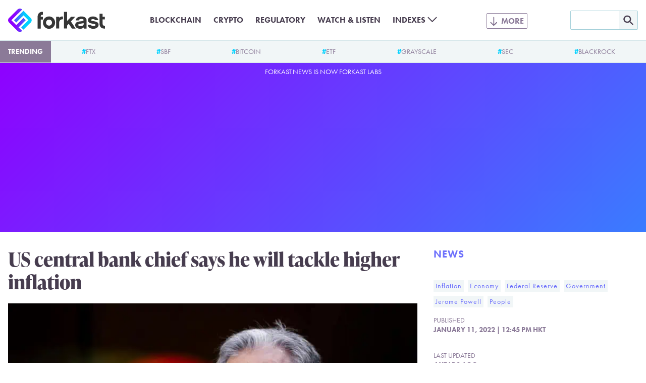

--- FILE ---
content_type: text/html; charset=utf-8
request_url: https://www.google.com/recaptcha/api2/aframe
body_size: 267
content:
<!DOCTYPE HTML><html><head><meta http-equiv="content-type" content="text/html; charset=UTF-8"></head><body><script nonce="-hFeMn9HncRVgwOOHqWRTg">/** Anti-fraud and anti-abuse applications only. See google.com/recaptcha */ try{var clients={'sodar':'https://pagead2.googlesyndication.com/pagead/sodar?'};window.addEventListener("message",function(a){try{if(a.source===window.parent){var b=JSON.parse(a.data);var c=clients[b['id']];if(c){var d=document.createElement('img');d.src=c+b['params']+'&rc='+(localStorage.getItem("rc::a")?sessionStorage.getItem("rc::b"):"");window.document.body.appendChild(d);sessionStorage.setItem("rc::e",parseInt(sessionStorage.getItem("rc::e")||0)+1);localStorage.setItem("rc::h",'1768784828910');}}}catch(b){}});window.parent.postMessage("_grecaptcha_ready", "*");}catch(b){}</script></body></html>